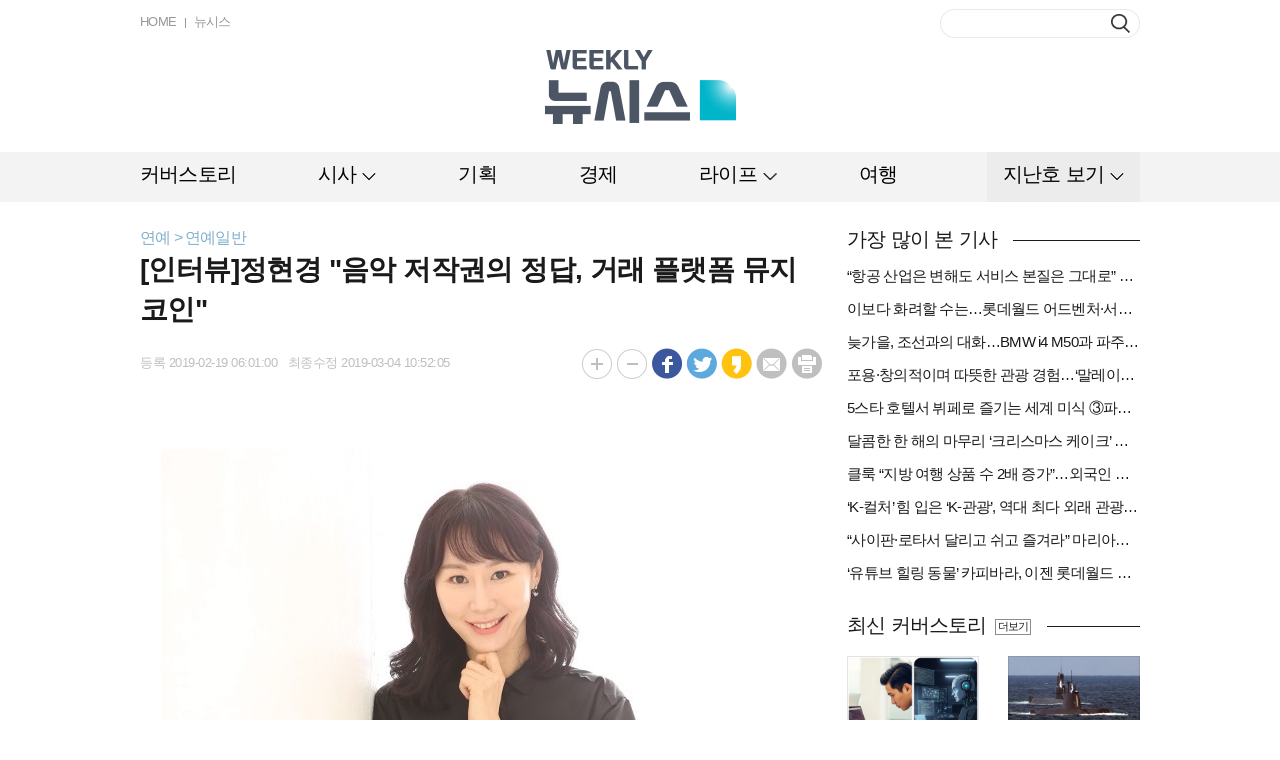

--- FILE ---
content_type: text/html; charset=UTF-8
request_url: https://weekly.newsis.com/view/?id=NISX20190218_0000561982
body_size: 16514
content:
<!DOCTYPE html>
<html lang="ko">
<head>
	<meta charset="utf-8">
	<meta http-equiv="Content-Type" content="text/html; charset=utf-8">
	<meta name="viewport" content="width=1264">
	<meta http-equiv="Cache-Control" content="no-cache" />
	<meta http-equiv="Expires" content="0" />
	<meta http-equiv="Pragma" content="no-cache" />
	<meta http-equiv="X-UA-Compatible" content="IE=Edge"/>

	<meta property="fb:app_id" content="" /> 
	<meta property="og:title" content="[인터뷰]정현경 &quot;음악 저작권의 정답, 거래 플랫폼 뮤지코인&quot; " />
	<meta property="og:type" content="website" /> 
	<meta property="og:image" content="//image.newsis.com/2019/02/18/NISI20190218_0000275769_web.jpg" /> 
	<meta property="og:site_name" content="weeklynewsis" /> 
	<meta property="og:url" content="https://weekly.newsis.com/view?id=NISX20190218_0000561982" />
	<meta property="og:description" content="【서울=뉴시스】 최지윤 기자 = 그룹 ‘방탄소년단’, ‘엑소’, ‘워너원’의 저작권을 나눠 가질 수 있다면?

창작자는 저작권을 존중 받고, 팬들은 좋아하는 음악의 가치를 공유할 수 있다" />
	<meta name="author" content="Weekly NEWSIS" />
	<meta name="writer" content="위클리 뉴시스" /> 

	<!--twit-->
	<meta name="twitter:card" content="summary" />
	<meta name="twitter:url" content="https://weekly.newsis.com" />
	<meta name="twitter:title" content="[인터뷰]정현경 &quot;음악 저작권의 정답, 거래 플랫폼 뮤지코인&quot; " />
	<meta name="twitter:description" content="【서울=뉴시스】 최지윤 기자 = 그룹 ‘방탄소년단’, ‘엑소’, ‘워너원’의 저작권을 나눠 가질 수 있다면?

창작자는 저작권을 존중 받고, 팬들은 좋아하는 음악의 가치를 공유할 수 있다" />
	<meta name="twitter:image" content="//image.newsis.com/2019/02/18/NISI20190218_0000275769_web.jpg" /> 
	<meta name="twitter:site" content="" />  
	<meta name="twitter:creator" content="" />

	<title> Weekly NEWSIS </title>
	
	<link rel="shortcut icon" href="https://image.newsis.com/n_www/images/ci/2024/favicon.png" />

	<script src="//code.jquery.com/jquery-1.11.1.min.js"></script>
	<script type="text/javascript" src="/assets/js/common.js?pub=202409191346"></script>
	<script type="text/javascript" src="/assets/js/jquery.slides.min.js"></script>
	<script type="text/javascript" src="/assets/js/modernizr.js"></script>
	<script type="text/javascript" src="/assets/js/jquery.placeholder.min.js"></script>
	<!--<script type="text/javascript" src="/assets/js/jquery.bxslider.min.js"></script>-->
    <link rel="stylesheet" href="https://cdn.jsdelivr.net/npm/swiper@11/swiper-bundle.min.css"/>
    <script src="https://cdn.jsdelivr.net/npm/swiper@11/swiper-bundle.min.js"></script>
	<script type="text/javascript" src="/assets/js/kakao.story.min.js"></script>
	<script type="text/javascript">
		$(document).ready(function() {
			var useragent = navigator.userAgent;
			if(useragent.indexOf('MSIE 10') > 0) { $('#weekly').addClass('ie10'); }
			if(useragent.indexOf('rv:11.0') > 0) { $('#weekly').addClass('ie11'); }
			if(useragent.indexOf('Edge') > 0) { $('#weekly').addClass('edge'); }

			// 익스플로러 버전이 호환성보기로 나오는 현상 막기
			/*
			if($.browser.msie) {
				if($.browser.version < 10 && $.browser.version >= 9) { // IE 9.x
					$('meta[http-equiv="X-UA-Compatible"]').attr('content', 'IE=9');
				} else if($.browser.version < 9 && $.browser.version >= 8) { // IE 8.x
					$('meta[http-equiv="X-UA-Compatible"]').attr('content', 'IE=8');
				} else { // 그 외에는 IE10 이상으로 간주합니다.
					$('meta[http-equiv="X-UA-Compatible"]').attr('content', 'IE=Edge');
				}
			}
			*/
			jQuery.browser = {};
			(function () {
				jQuery.browser.msie = false;
				jQuery.browser.version = 0;
				if (navigator.userAgent.match(/MSIE ([0-9]+)\./)) {
					jQuery.browser.msie = true;
					jQuery.browser.version = RegExp.$1;
				}
			})();

		});
	</script>
	<link rel="stylesheet" type="text/css" href= "https://image.newsis.com/sites/weekly/asset/css/weekly_common.css?pub_dt=202409191346" />
	<link rel="stylesheet" type="text/css" href="https://image.newsis.com/sites/weekly/asset/css/reply_common.css" />
    <!-- Google tag (gtag.js) -->
    <script async src="https://www.googletagmanager.com/gtag/js?id=G-9E8FXXRPB4"></script>
    <script>
      window.dataLayer = window.dataLayer || [];
      function gtag(){dataLayer.push(arguments);}
      gtag('js', new Date());

      gtag('config', 'G-9E8FXXRPB4');
    </script>
</head>
<!--[if IE 8 ]> <body id="weekly" class="ie8"> <![endif]-->
<!--[if IE 9 ]> <body id="weekly" class="ie9"> <![endif]-->
<!--[if !IE]>--><body id="weekly"><!--<![endif]-->

	<div id="wrap">
		<a href="#content" class="skip">본문영역 바로가기</a>
		<div id="header">
			<div class="bxcn" style="height:152px;">
				<div class="logo">
					<a href="/"><img src="https://image.newsis.com/sites/weekly/asset/images/logo.png" alt="Weekly NEWSIS" /></a>
				</div>
				<div class="util lgroup mgt13">
					<ul>
						<li><a href="/">HOME</a></li>
						<li><a href="//www.newsis.com/" target="_blank">뉴시스</a></li>
					</ul>
					<div class="cboth"></div>
				</div>
				<div class="search rgroup mgt9">
					<form name="search_form" id="search_form" method="post" >
						<fieldset>
							<legend>검색</legend>
							<input type="text" class="in_txt" name="search_val" onkeydown="main_search_enter(event);" />
							<button type="button" class="btn_search" onclick="main_search(event);"><span>버튼</span></button>
						</fieldset>	
					</form>
				</div>
				<div class="cboth"></div>
			</div>
<div id="divloading" style="display : none;
			position : fixed;
			z-index: 100;
			background-image : url('../assets/images/loading.gif');
			background-color:#666;
			opacity : 0.4;
			background-repeat : no-repeat;
			background-position : center;
			left : 0;
			bottom : 0;
			right : 0;
			top : 0;">
</div>		<div class="gnb">
			<div class="bxcn2">
				<ul class="group">
					<li class="bundle1 " >
						<a href="/cov" class="big_cls_cov" ><span class="tit" id="btn_cov">커버스토리</span></a>
						<div class="snb" style="display:none; left:30px;" id="pop_cov">
					</li>
					<li class="bundle1 type1" >
						<a href="/#" class="big_cls_sisa" ><span class="tit" id="btn_sisa">시사</span></a>
						<div class="snb" style="display:none; left:30px;" id="pop_sisa">
							<ul class="group2">
								<li class="bundle2"><a href="/pol"  class="cls_pol">정치</a></li>
							</ul>
							<ul class="group2">
								<li class="bundle2"><a href="/soci"  class="cls_soci">사회</a></li>
							</ul>
							<ul class="group2">
								<li class="bundle2"><a href="/int"  class="cls_int">국제</a></li>
							</ul>
							<div class="cboth"></div>
						</div>
					</li>
					<li class="bundle1 " >
						<a href="/plan" class="big_cls_plan" ><span class="tit" id="btn_plan">기획</span></a>
						<div class="snb" style="display:none; left:30px;" id="pop_plan">
					</li>
					<li class="bundle1 " >
						<a href="/eco" class="big_cls_eco" ><span class="tit" id="btn_eco">경제</span></a>
						<div class="snb" style="display:none; left:30px;" id="pop_eco">
					</li>
					<li class="bundle1 type1" >
						<a href="/#" class="big_cls_life" ><span class="tit" id="btn_life">라이프</span></a>
						<div class="snb" style="display:none; left:30px;" id="pop_life">
							<ul class="group2">
								<li class="bundle2"><a href="/spo"  class="cls_spo">스포츠</a></li>
							</ul>
							<ul class="group2">
								<li class="bundle2"><a href="/cul"  class="cls_cul">문화</a></li>
							</ul>
							<ul class="group2">
								<li class="bundle2"><a href="/ent"  class="cls_ent">연예</a></li>
							</ul>
							<ul class="group2">
								<li class="bundle2"><a href="/deli"  class="cls_deli">맛집</a></li>
							</ul>
							<div class="cboth"></div>
						</div>
					</li>
					<li class="bundle1 " >
						<a href="/trip" class="big_cls_trip" ><span class="tit" id="btn_trip">여행</span></a>
						<div class="snb" style="display:none; left:30px;" id="pop_trip">
					</li>
					<li class="bundle1 type2" >
						<a href="/#" class="big_cls_late" ><span class="tit" id="btn_late">지난호 보기</span></a>
						<div class="snb" style="display:none; left:30px;" id="pop_late">
					</li>
					<li class="bundle1 type2" id="late_pop" style="display:none">
						<a href="#" class="on"><span class="tit late_close">지난호 닫기</span></a>
						<!-- 지난호보기 -->
                        <div class="lst_lol_thum als-container" id="late_slide">
							<div class="inner">
								<div class="bxcn lastSwiper swiper swiper-container">
									<div class="swiper-wrapper" id="lateslide" >
                                        <div class="swiper-slide late_dev">
                                            <span class="thum"><a href="/late/view/?pub=876"><img src="//image.newsis.com/newsiseyes/2024/05/13/WEEK20240513_0000000876.jpg" alt="제 호" style="width: 172px; height: 235px"><span class="edge1"></span></a></span>
                                            <span class="area"><a href="/late/view/?pub=876"><strong>876</strong> 눌러도 잡아도</a></span>
                                        </div>
									                                        <div class="swiper-slide late_dev">
                                            <span class="thum"><a href="/late/view/?pub=875"><img src="//image.newsis.com/newsiseyes/2024/04/29/WEEK20240429_0000000875.jpg" alt="제 호" style="width: 172px; height: 235px"><span class="edge1"></span></a></span>
                                            <span class="area"><a href="/late/view/?pub=875"><strong>875</strong> 퍼펙트 스톰? 울트라 찬스!</a></span>
                                        </div>
									                                        <div class="swiper-slide late_dev">
                                            <span class="thum"><a href="/late/view/?pub=874"><img src="//image.newsis.com/newsiseyes/2024/04/22/WEEK20240422_0000000874.jpg" alt="제 호" style="width: 172px; height: 235px"><span class="edge1"></span></a></span>
                                            <span class="area"><a href="/late/view/?pub=874"><strong>874</strong> 희망 쌓아 미래로, 반도체</a></span>
                                        </div>
									                                        <div class="swiper-slide late_dev">
                                            <span class="thum"><a href="/late/view/?pub=873"><img src="//image.newsis.com/newsiseyes/2024/04/15/WEEK20240415_0000000873.jpg" alt="제 호" style="width: 172px; height: 235px"><span class="edge1"></span></a></span>
                                            <span class="area"><a href="/late/view/?pub=873"><strong>873</strong> 결국 민심은…</a></span>
                                        </div>
									                                        <div class="swiper-slide late_dev">
                                            <span class="thum"><a href="/late/view/?pub=872"><img src="//image.newsis.com/newsiseyes/2024/04/08/WEEK20240408_0000000872.jpg" alt="제 호" style="width: 172px; height: 235px"><span class="edge1"></span></a></span>
                                            <span class="area"><a href="/late/view/?pub=872"><strong>872</strong> 약인가 독인가, 알·테·쉬</a></span>
                                        </div>
									                                        <div class="swiper-slide late_dev">
                                            <span class="thum"><a href="/late/view/?pub=871"><img src="//image.newsis.com/newsiseyes/2024/04/01/WEEK20240401_0000000871.jpg" alt="제 호" style="width: 172px; height: 235px"><span class="edge1"></span></a></span>
                                            <span class="area"><a href="/late/view/?pub=871"><strong>871</strong> 분양시장 재편</a></span>
                                        </div>
									                                        <div class="swiper-slide late_dev">
                                            <span class="thum"><a href="/late/view/?pub=870"><img src="//image.newsis.com/newsiseyes/2024/03/28/WEEK20240328_0000000870.jpg" alt="제 호" style="width: 172px; height: 235px"><span class="edge1"></span></a></span>
                                            <span class="area"><a href="/late/view/?pub=870"><strong>870</strong> 빈 의사</a></span>
                                        </div>
									                                        <div class="swiper-slide late_dev">
                                            <span class="thum"><a href="/late/view/?pub=869"><img src="//image.newsis.com/newsiseyes/2024/03/18/WEEK20240318_0000000869.jpg" alt="제 호" style="width: 172px; height: 235px"><span class="edge1"></span></a></span>
                                            <span class="area"><a href="/late/view/?pub=869"><strong>869</strong> [총선 D-30]한동훈·이재명, 누가 웃을까</a></span>
                                        </div>
									                                        <div class="swiper-slide late_dev">
                                            <span class="thum"><a href="/late/view/?pub=868"><img src="//image.newsis.com/newsiseyes/2024/03/11/WEEK20240311_0000000868.jpg" alt="제 호" style="width: 172px; height: 235px"><span class="edge1"></span></a></span>
                                            <span class="area"><a href="/late/view/?pub=868"><strong>868</strong> 主님은 外人</a></span>
                                        </div>
									                                        <div class="swiper-slide late_dev">
                                            <span class="thum"><a href="/late/view/?pub=867"><img src="//image.newsis.com/newsiseyes/2024/03/04/WEEK20240304_0000000867.jpg" alt="제 호" style="width: 172px; height: 235px"><span class="edge1"></span></a></span>
                                            <span class="area"><a href="/late/view/?pub=867"><strong>867</strong> K-밸류업</a></span>
                                        </div>
									                                        <div class="swiper-slide late_dev">
                                            <span class="thum"><a href="/late/view/?pub=866"><img src="//image.newsis.com/newsiseyes/2024/02/26/WEEK20240226_0000000866.jpg" alt="제 호" style="width: 172px; height: 235px"><span class="edge1"></span></a></span>
                                            <span class="area"><a href="/late/view/?pub=866"><strong>866</strong> 대륙의 습격</a></span>
                                        </div>
									                                        <div class="swiper-slide late_dev">
                                            <span class="thum"><a href="/late/view/?pub=865"><img src="//image.newsis.com/newsiseyes/2024/02/19/WEEK20240219_0000000865.jpg" alt="제 호" style="width: 172px; height: 235px"><span class="edge1"></span></a></span>
                                            <span class="area"><a href="/late/view/?pub=865"><strong>865</strong> 디지털 정치의 시대</a></span>
                                        </div>
									                                        <div class="swiper-slide late_dev">
                                            <span class="thum"><a href="/late/view/?pub=864"><img src="//image.newsis.com/newsiseyes/2024/02/13/WEEK20240213_0000000864.jpg" alt="제 호" style="width: 172px; height: 235px"><span class="edge1"></span></a></span>
                                            <span class="area"><a href="/late/view/?pub=864"><strong>864</strong> 값진 반도체</a></span>
                                        </div>
									                                        <div class="swiper-slide late_dev">
                                            <span class="thum"><a href="/late/view/?pub=863"><img src="//image.newsis.com/newsiseyes/2024/01/29/WEEK20240129_0000000863.jpg" alt="제 호" style="width: 172px; height: 235px"><span class="edge1"></span></a></span>
                                            <span class="area"><a href="/late/view/?pub=863"><strong>863</strong> 미래 잇는 탄생</a></span>
                                        </div>
									                                        <div class="swiper-slide late_dev">
                                            <span class="thum"><a href="/late/view/?pub=862"><img src="//image.newsis.com/newsiseyes/2024/01/22/WEEK20240122_0000000862.jpg" alt="제 호" style="width: 172px; height: 235px"><span class="edge1"></span></a></span>
                                            <span class="area"><a href="/late/view/?pub=862"><strong>862</strong> 요동치는 판세…4·10 총선 점검</a></span>
                                        </div>
									                                        <div class="swiper-slide late_dev">
                                            <span class="thum"><a href="/late/view/?pub=861"><img src="//image.newsis.com/newsiseyes/2024/01/15/WEEK20240115_0000000861.jpg" alt="제 호" style="width: 172px; height: 235px"><span class="edge1"></span></a></span>
                                            <span class="area"><a href="/late/view/?pub=861"><strong>861</strong> 5G 너머 6G</a></span>
                                        </div>
									                                        <div class="swiper-slide late_dev">
                                            <span class="thum"><a href="/late/view/?pub=860"><img src="//image.newsis.com/newsiseyes/2024/01/08/WEEK20240108_0000000860.jpg" alt="제 호" style="width: 172px; height: 235px"><span class="edge1"></span></a></span>
                                            <span class="area"><a href="/late/view/?pub=860"><strong>860</strong> 갑진년, 돈의 길</a></span>
                                        </div>
									                                        <div class="swiper-slide late_dev">
                                            <span class="thum"><a href="/late/view/?pub=859"><img src="//image.newsis.com/newsiseyes/2024/01/02/WEEK20240102_0000000859.jpg" alt="제 호" style="width: 172px; height: 235px"><span class="edge1"></span></a></span>
                                            <span class="area"><a href="/late/view/?pub=859"><strong>859</strong> 정변하는 사회공헌</a></span>
                                        </div>
									                                        <div class="swiper-slide late_dev">
                                            <span class="thum"><a href="/late/view/?pub=858"><img src="//image.newsis.com/newsiseyes/2023/12/26/WEEK20231226_0000000858.jpg" alt="제 호" style="width: 172px; height: 235px"><span class="edge1"></span></a></span>
                                            <span class="area"><a href="/late/view/?pub=858"><strong>858</strong> 새해 내 집은</a></span>
                                        </div>
									                                        <div class="swiper-slide late_dev">
                                            <span class="thum"><a href="/late/view/?pub=857"><img src="//image.newsis.com/newsiseyes/2023/12/18/WEEK20231218_0000000857.jpg" alt="제 호" style="width: 172px; height: 235px"><span class="edge1"></span></a></span>
                                            <span class="area"><a href="/late/view/?pub=857"><strong>857</strong> 연말정산, 아는 게 돈</a></span>
                                        </div>
																		</div>
								</div>
								<div class="btn_area">
									<div class="swiper-button-next"></div>
									<div class="swiper-button-prev"></div>
									<a href="/late/" class="btn_all rgroup mgt32" >전체보기</a>
								</div>
							</div>
						</div>
                        
					</li>
				</ul>
				<div class="cboth"></div>
			</div>
		</div>
	</div> 
	<!-- 레이어 - 정기구독안내 -->
	<div class="bx_lay1 popup" id="popup_subscribe"style="top:43px; left:50%; margin-left:-291px; z-index:20; display:none">
		<div class="limbx" style="width:582px;">
			<h3 class="h_tit2">정기구독안내</h3>
			<div class="tb1 mgt20">
				<table width="100%" summary="정기구독안내" class="group1">
					<caption>정기구독안내</caption>
					<colgroup>
						<col width="113" />
						<col width="*" />
					</colgroup>
					<tbody>
						<tr>
							<th class="bor_t">구독료</th>
							<td class="tb_bx1">
								<table width="100%" summary="구독료" class="group2">
									<caption>구독료</caption>
									<colgroup>
										<col width="89" />
										<col width="117" />
										<col width="*" />
									</colgroup>
									<thead>
										<tr>
											<th scope="col" class="first">1부</th>
											<th scope="col">1년 (50부)</th>
											<th scope="col">비고</th>
										</tr>
									</thead>
									<tbody>
										<tr>
											<td class="first">3,000원</td>
											<td><span class="txd1">150,000원</span><strong class="txt1">120,000원</strong><br /><span class="txt2">(20%할인가)</span></td>
											<td class="txt3">1년 정기구독자는 구독기간 중 구독료가 <br />인상되더라도 계약기간 만료 시까지 <br />종전 가격으로 구독할 수 있습니다.</td>
										</tr>
									</tbody>
								</table>
							</td>
						</tr>
						<tr>
							<th rowspan="2">납부방법</th>
							<td>지로 또는 무통장입금 (온라인 불가)</td>
						</tr>
						<tr>
							<td><strong>하나은행 162-910008-18704</strong> ㈜뉴시스<br />입금 전 독자서비스센터로 먼저 연락 바랍니다.</td>
						</tr>
						<tr>
							<th class="bor_b" rowspan="2">문의처</th>
							<td><strong>독자서비스센터</strong></td>
						</tr>
						<tr>
							<td>Tel: 02-721-7419<br />Fax: 02-721-7488<br />E-Mail: <a href="/cdn-cgi/l/email-protection" class="__cf_email__" data-cfemail="0a6b666e62786e664a646f7d79637924696567">[email&#160;protected]</a></td>
						</tr>
					</tbody>
				</table>
			</div>
			<button type="button" class="btn_close1"><span>닫기</span></button>
		</div>
	</div>
<script data-cfasync="false" src="/cdn-cgi/scripts/5c5dd728/cloudflare-static/email-decode.min.js"></script><script>

var urlpath = $(location).attr('pathname');
var url_res = urlpath.replace(/\//g, "");

$(".cls_" + url_res).addClass("on");
$(".big_cls_" + url_res).addClass("on");

if(url_res == 'pol' || url_res == 'soci' || url_res == 'int'){
	$(".big_cls_sisa").addClass("on");
}else if(url_res == 'spo' || url_res == 'cul' || url_res == 'ent' || url_res == 'deli'){
	$(".big_cls_life").addClass("on");
}

function main_search_enter(e){
	if(e.keyCode == 13){
		main_search(e);
	}
}
function main_search(e){
	if(document.search_form.search_val.value.length < 2){
		alert('검색하려는 단어가 너무 짧습니다. 두자이상으로 검색해주세요.');
		e.preventDefault();
		return false;
	}else{
		$search_form = $('#search_form');
		$search_form.attr({
			  action:'//weekly.newsis.com/searching/'
			, method:'post'
		}).submit();
	}
}

if ($(".big_cls_pol, .big_cls_soci, .big_cls_int").hasClass( "on" ) ) {
	 $(".big_cls_sisa").addClass('on');
}
if ($(".big_cls_spo, .big_cls_ent, .big_cls_cul, .big_cls_deli").hasClass( "on" ) ) {
	 $(".big_cls_life").addClass('on');
}

 $(document).on('click', function (e) {
       $("#pop_sisa, #pop_life").hide();
});

$("#btn_sisa").click(function(){
	if ($( "#pop_sisa" ).is( ".popupon" )){
		$("#pop_sisa").hide();
		$("#pop_sisa").removeClass('popupon');
	}else{
		$("#pop_sisa").show();
		$("#pop_sisa").addClass('popupon');
	}
	return false;
});

$("#btn_life").click(function(){
	if ($( "#pop_life" ).is( ".popupon" )){
		$("#pop_life").hide();
		$("#pop_life").removeClass('popupon');
	}else{
		$("#pop_life").show();
		$("#pop_life").addClass('popupon');
	}
	return false;
});

$("#btn_late").click(function(){
	$("#late_pop").show();
	$(".big_cls_late ").addClass("on");
	$(".big_cls_late").hide();
	return false;
});

$(".late_close").click(function(){
	$("#late_pop").hide();
	$(".big_cls_late ").removeClass("on");
	$(".big_cls_late").show();
	return false;
});

$("#btn_alllate").click(function(){
	$("#popup_late").show();
	
});

$("#btn_selectbox").click(function(){
	if ($( "#btn_selectbox" ).is( ".on" )){
		$("#selectlist").hide();
		$("#btn_selectbox").removeClass('on');
	}else{
		$("#selectlist").show();
		$("#btn_selectbox").addClass('on');
	}
});

function select_ho(pub,title,img){
	var title = decodeURIComponent(title);
	var img  = decodeURIComponent(img);

	$("#selectlist").hide();
	$("#btn_selectbox").removeClass('on');

	$("#hiddenpub").val(pub);
	$(".txttitle").html(title);
	$(".txtpub").html(pub);

	if(img.length =='9'){
		$(".hoimg").attr("src", "//image.newsis.com/newsiseyes/" + img );
	}else{
		var imgnm1 = img.substring(4,8); 
		var imgnm2 = img.substring(8,10); 
		var imgnm3 = img.substring(10,12); 
		var url = 	'/'+imgnm1+'/'+imgnm2+'/'+imgnm3 + '/'+ img;
		$(".hoimg").attr("src", "//image.newsis.com/newsiseyes/" + url );
	}
}

$(".btn_close1").click(function(){
	$(".popup").hide();
});

function detailview(){
	var pub = $("#hiddenpub").val();
	location.href= '/late?pub=' + pub;
}
</script><style>
/* 동영상 */
.article_view .position{overflow:hidden; width:100%; height:auto; text-align:center;}
.article_view .position.left iframe{float:left;}
.article_view .position.right iframe{float:right;}
.article_view .mask{display:inline-block;overflow:hidden;width:auto; height:auto;}
.article_view .mask iframe{max-width:640px;}
</style>
<input type='hidden' name='NewsTitle' id='NewsTitle' value='[인터뷰]정현경 &quot;음악 저작권의 정답, 거래 플랫폼 뮤지코인&quot; '>
<input type='hidden' name='NewsUrl' id='NewsUrl' value='https://weekly.newsis.com/view?id=NISX20190218_0000561982'>
<input type='hidden' name='NewsImage' id='NewsImage' value='//image.newsis.com/2019/02/18/NISI20190218_0000275769_web.jpg'>
		<div id="container">
			<div class="bxcn">
				<div id="content" class="mgt27">
						<div class="posi">연예 &gt; 연예일반</div>
					<div id="article" class="mgt3">
						<h1>[인터뷰]정현경 "음악 저작권의 정답, 거래 플랫폼 뮤지코인" </h1>
<!-- 						<h2 class="mgt7"></h2> -->
						<div class="bx_info mgt18">
							<span class="date lgroup mgt4">등록 2019-02-19 06:01:00&nbsp;&nbsp;&nbsp;최종수정 2019-03-04 10:52:05</span>
							<div class="function rgroup">
								<ul>
									<li><a href="javascript:void(0)"><img src="../assets/images/btn_big1.gif" alt="크게" id="btn_fontbig" class="fontbtn"/></a></li>
									<li><a href="javascript:void(0)"><img src="../assets/images/btn_sm1.gif" alt="작게" id="btn_fontsmall"class="fontbtn"/></a></li>
									<li><a href="#"><img src="../assets/images/btn_fa.gif" alt="페이스북" onclick="snsSend('facebook');" /></a></li>
									<li><a href="#"><img src="../assets/images/btn_tw.gif" alt="트위터" onclick="snsSend('twitter');"/></a></li>
									<li><a href="#"><img src="../assets/images/btn_ca.gif" alt="카카오스토리" onclick="snsSend('kakao');"/></a></li>
									<li><a href="javascript:goSendemail();"><img src="../assets/images/btn_em.gif" alt="이메일"/></a></li>
									<li><a href="#"><img src="../assets/images/btn_pri.gif" alt="프린트" onclick="procfn('print');"/></a></li>
								</ul>
							</div>
							<div class="cboth"></div>
						</div>
						<div class="article_view">
							<table>
								<tbody>
									<tr>
										<td>
											<div class="view_text large" align="justify">
												<div id="textBody" style="font-size:;">
									

			




<div class="view_text" align="justify"><div id="textBody"><table class="article_photo center" id="imgartitable_NISI20190218_0000275769"><tbody><tr><td class="img"><img src="https://img1.newsis.com/2019/02/18/NISI20190218_0000275769_web.jpg?rnd=20190304105205" alt="associate_pic" style="float:; margin:0 auto;display:block;" check_caption="Y" mode_we="edit" arti_id="NISI20190218_0000275769" /></td></tr><tr><td class="desc" id="caption_NISI20190218_0000275769">정현경 대표</td></tr></tbody></table></div></div>【서울=뉴시스】 최지윤 기자 = 그룹 ‘방탄소년단’, ‘엑소’, ‘워너원’의 저작권을 나눠 가질 수 있다면?<br />
<br />
창작자는 저작권을 존중 받고, 팬들은 좋아하는 음악의 가치를 공유할 수 있다. 여기에 금융자산으로서 투자 가치까지 높다. 일석삼조 음악저작권 거래 플랫폼 ‘뮤지코인’이다. <br />
<br />
창작자가 이 플랫폼을 통해 저작권료 지분의 일부를 공개하면, 팬과 투자자들은 경매로 자유롭게 구매·거래할 수 있다. 2017년 7월 첫 선을 보인 뮤지코인은 2년이 채 안 됐지만 팬들뿐 아니라 가수, 작사·작곡·편곡가들의 관심을 모으고 있다. <br />
<br />
일등공신은 뮤지코인 저작권 투자사인 뮤지코인인베스트먼트의 정현경(46) 대표다. 무형자산인 저작권을 주식처럼 조각 내 거래할 생각을 어떻게 한 것일까. <br />
<br />
몇 년 간 사업 아이템을 고민한 정 대표는 ‘K컬처’, ‘IT’, 그리고 ‘시장’ 세 가지 키워드를 떠올렸다. 많은 가수들의 곡을 작사한 경험도 큰 도움이 됐다. 정 대표는 가수 바비킴(46)의 ‘가슴앓이’, 양파(40)의 ‘기억할게요’, 베이지(33)의 ‘밥만 먹는 사이’, 그룹 버스커버스커의 ‘서울사람들’, 울랄라세션의 ‘너와 함께’, 슈퍼쥬니어KRY의 ‘SKY’ 총 7곡을 작사했다.<br />
<br />
처음에 저작권료가 통장으로 들어왔을 때는 신기한 마음 뿐이었다. 1~3년 정도 지나니 곡마다 공통된 패턴이 보이기 시작했다. 저작권료는 금융상품, 즉 자산인데 패턴이 있다면 ‘예측 가능한 금융자산으로 발전시킬 수 있지 않을까’ 궁금했다. <br />
<br />
“순간, 아이디어가 번쩍하더라. 사업 모델이 될 수 있는지 알아보기 위해 주위에 부탁해 300여곡을 분석했다. 내가 작사한 7곡에서 본 흡사한 패턴이 보였다. 1000곡을 분석하니 고정된 패턴이 보였고, ‘특허내도 되겠다’ 싶더라. 신곡이 나오면 차트에 진입된 걸 보고 흐름을 파악한 뒤 일주일 동안 예측해봤는데 거의 딱딱 맞더라. 이런 작업을 몇 달 간 한 뒤 ‘확실히 예측 가능하다’고 판단했고, 금융 전문가인 김지수 대표를 영입해 사업을 본격화했다.”<br />
<br />
<div class="view_text" align="justify"><div id="textBody"><table class="article_photo center" id="imgartitable_NISI20190218_0000275772"><tbody><tr><td class="img"><img src="https://img1.newsis.com/2019/02/18/NISI20190218_0000275772_web.jpg?rnd=20190304105205" alt="associate_pic" style="float:; margin:0 auto;display:block;" check_caption="Y" mode_we="edit" arti_id="NISI20190218_0000275772" /></td></tr><tr><td class="desc" id="caption_NISI20190218_0000275772"></td></tr></tbody></table></div></div>저작권 거래는 주식시장과 비슷하다. 뮤지코인은 노래별로 매달 저작권료를 분석, 저작권의 현재 가치를 산정한 뒤 창작자와 협의해 몇 퍼센트를 경매할는지 결정한다. 일부 곡은 전체 저작권을 사들이기도 하지만, 대부분 일정 비율을 수백, 수천 조각으로 나눠 경매한다.<br />
<br />
“1억원 상당의 저작권을 한 조각으로 경매에 내놓으면 구입하는 사람이 거의 없지 않느냐”면서 “뮤지코인은 많은 사람들이 노래를 공유하는 투자 플랫폼을 목표로 한다. 특정 몇 명이 아닌 많은 사람들이 1만~3만원 정도의 금액으로 분할해서 구입할 수 있도록 한다. 팬들과 투자자들은 음악의 경제적 가치를 높일 수 있다”고 설명했다.<br />
<br />
은행금리가 1~2%대인 데 비해 뮤지코인의 저작권료는 시작가 대비 8%를 보장한다. 이용자들은 경매에서 낙찰 받으면 저작권료를 매달 정산 받는다. 이용자 간 서로 거래해 차익을 올릴 수도 있다. 특히 자신이 좋아하는 아티스트의 저작권에 투자, 건전한 팬 문화를 형성하는 데도 기여할 수 있다. <br />
<br />
정 대표는 “아티스트의 얼굴이 들어 간 티셔츠, 인형 등 ‘굿즈’를 사는 것과는 전혀 다른 경험”이라며 “저작권은 작사·작곡·편곡 등 창작 활동을 해야 인정 받는 것 아니냐. 뮤지코인을 통해 창작자뿐만 아니라 일반인 누구나 저작권을 소유하는 특별한 경험을 할 수 있다”고 강조했다.<br />
<br />
무엇보다 뮤지코인은 최소 3년 된 곡을 경매해 안정성을 높인다. 1~3년 정도 지난 곡은 음원차트에서 순위 변동 등을 분석해 대략적인 추이를 예상할 수 있다. “오래된 곡일수록 안정적”이라며 “1년이 채 안 된 곡은 핫하지만 예측의 오류 범위가 높다. 곡이 공개된 후 3년까지는 저작권 하락 폭이 심해 하강곡선이 급하게 그려진다. 하지만 3년이 지나면 저작권 변동폭이 적다”고 짚었다. <div class="view_text" align="justify"><div id="textBody"><table class="article_photo center" id="imgartitable_NISI20190218_0000275784"><tbody><tr><td class="img"><img src="https://img1.newsis.com/2019/02/18/NISI20190218_0000275784_web.jpg?rnd=20190304105205" alt="associate_pic" style="float:; margin:0 auto;display:block;" check_caption="Y" mode_we="edit" arti_id="NISI20190218_0000275784" /></td></tr><tr><td class="desc" id="caption_NISI20190218_0000275784"></td></tr></tbody></table></div></div>그 동안 뮤지코인에서는 그룹 워너원의 ‘뷰티풀’, 샤이니의 ‘별빛바램’, god의 ‘하늘색 약속’, 걸스데이의 ‘보고 싶어’, 임창정(46)의 ‘소주 한잔’, 이선희(55)의 ‘그중에 그를 만나’, 김종국(43)의 ‘눈물 자국’ 등 수많은 아티스트들의 곡을 경매했다.<br />
<br />
아이돌 그룹 혹은 인기곡이라고 꼭 낙찰가가 높은 것은 아니다. 대중적으로 많이 듣는 노래가 아닌 “팬과 투자자들이 직접 정한 입찰가로 순위가 결정되기 때문”이다. 특정 곡의 음원 성적에 대한 팬들의 아쉬움이 반영되는 경우가 많다. 정 대표는 가수 에일리(30)를 예로 들며 “팬들이 좋아하는 ‘띵곡’이 있다”고 귀띔했다.<br />
<br />
“이전에 에일리의 3곡 ‘너나 잘해’와 ‘저녁 하늘’, ‘이프 유’ 3곡을 경매한 적이 있다. ‘너나 잘해’는 대중들에게 널리 알려진 곡이고, ‘저녁하늘’은 앨범 타이틀은 아니지만 팬들이 좋아하는 노래라고 하더라. ‘이프 유’는 가장 최근 발표된 곡으로 멜론 차트 1위에도 올랐다. 하지만 경매 결과 ‘저녁하늘’이 최고 낙찰가를 기록했다. 뉴이스트의 ‘잠꼬대’도 마찬가지다. 팬들은 자신들이 좋아하는 노래에 가치를 부여한다. 대중들은 ‘너나 잘해’를 가장 좋아했지만, 특정 팬들이 인정하는 노래는 따로 있다. 팬들의 경매로 많은 아티스트들의 숨은 명곡이 재평가 받고, 좋은 가치를 인정 받아 새롭게 조명 받을 때 뿌듯함을 느낀다.”<br />
<br />
정 대표에게 뮤지코인은 단순한 수익 창출 플랫폼이 아니다. 팬들이 경매로 높인 금액의 50%는 아티스트에게 돌아가고, 나머지 50%는 K팝의 생태계 지원 등 다양한 활동에 사용된다. “더 좋은 음악 생태계를 만드는 것이 목표”라고 말하는 이유다.<br />
<br />
“뮤지코인을 통해 K팝 창작 생태계를 선순환 시키는 데 기여하고자 한다. K팝이 전 세계에서 조명 받고 있지만, 창작 생태계는 좋은 편이 아니”라면서 “저작권은 창작자들에게 최고의 자산인데 금융권에서 제대로 인정 받지 못하고 있다. 음악 저작권은 담보로 인정되지 않아 많은 창작자들이 제2금융권에서 대출을 받더라. 금리가 15% 이상이다. 저작권료는 목돈으로 받는게 아니라 매달 산정 받지 않느냐. 많은 아티스트들이 앨범 만들고, 공연하고, 작업실 마련하는 데 돈을 조달할 방법이 없어서 힘들어 한다”며 안타까워했다.<br />
<br />
더욱이 “우리나라의 저작권료 시장은 일본, 미국 등에 비해 굉장히 열악하다. K팝이 대세이지만, 우리나라는 창작자가 활동하기에 좋은 시장이 아니다. 음악 생태계를 튼튼하게 하는 것이 중요하다. 문재인 정부가 ‘창작자의 건전한 생태계를 조성해야 한다’고 강조하지 않느냐. 이해 당사자들의 관계가 얽혀 있어서 근본적인 개선이 쉽지 않다. 당장 음원 가격을 높이면, 소비자들이 반발하니까. 뮤지코인은 경매로 저작권료의 가치가 오르면 50%를 창작자에게 지급해 서로 윈윈하는 시스템을 만든 것”이라고 덧붙였다.<br />
<div class="view_text" align="justify"><div id="textBody"><table class="article_photo center" id="imgartitable_NISI20190218_0000276266"><tbody><tr><td class="img"><img src="https://img1.newsis.com/2019/02/18/NISI20190218_0000276266_web.jpg?rnd=20190304105205" alt="associate_pic" style="float:; margin:0 auto;display:block;" check_caption="Y" mode_we="edit" arti_id="NISI20190218_0000276266" /></td></tr><tr><td class="desc" id="caption_NISI20190218_0000276266"></td></tr></tbody></table></div></div>정 대표는 e러닝 콘텐츠·솔루션 업계에서 인정 받은 1세대 벤처 기업인이다. 미국 서던캘리포니아 대학교(USC)에서 경영학을 전공한 후 1999년 e러닝 전문 서비스업체 중앙ICS를 설립했다. 여성기업인상과 정보통신부장관상, 미래과학부장관상 등 여섯 차례 장관상을 받으며 주목 받았다. 서울여자대학교 소프트웨어융합학과 겸임교수로도 활동 중이다. <br />
<br />
저작권 공유 플랫폼으로 새로운 시장을 개척한 정현경 대표는 국내를 넘어 세계 시장을 내다보고 있다.<br />
<br />
“처음 뮤지코인 사업 모델을 구상했을 때 누구와도 경쟁하는 시스템을 추구하지 않았다. 뮤지코인은 재미와 실리를 추구하며, 많은 이들이 새로운 경험을 할 수 있는 공간이 됐으면 좋겠다. 그 중심엔 창작자들의 권익 증진이 있다. 지금이 가장 중요한 시점이다. 국내에서 좀 더 단단히 한 후 일본으로 시장을 확장하려고 한다. 일본은 K팝의 접근성이 가장 좋고 저작권, 아티스트의 권익 보호에 대한 인식이 높다. 전 세계로 뻗어 나가는 뮤지코인의 성장을 지켜봐달라.”<br />
<br />
&nbsp;<a href="/cdn-cgi/l/email-protection" class="__cf_email__" data-cfemail="aadac6cbc3c4eac4cfddd9c3d984c9c5c7">[email&#160;protected]</a><br />
											</div>
											<div class="bx_info2 mgt47">
												<span class="copy lgroup mgt6">Copyright &copy; NEWSIS.COM, 무단 전재 및 재배포 금지</span>
												<div class="function rgroup">
													<ul>
														<li><a href="#"><img src="../assets/images/btn_fa.gif" alt="페이스북" onclick="snsSend('facebook');" /></a></li>
														<li><a href="#"><img src="../assets/images/btn_tw.gif" alt="트위터" onclick="snsSend('twitter');"/></a></li>
														<li><a href="#"><img src="../assets/images/btn_ca.gif" alt="카카오스토리" onclick="snsSend('kakao');"/></a></li>
														<li><a href="javascript:goSendemail();"><img src="../assets/images/btn_em.gif" alt="이메일"/></a></li>
														<li><a href="#"><img src="../assets/images/btn_pri.gif" alt="프린트" onclick="procfn('print');"/></a></li>
														<li class="line"><a href="?id=NISX20190218_0000561982&reply"><img src="//image.newsis.com/new_www/homepage/icon_social_reply2.png" alt="리플"  /></a></li>
														
													</ul>
												</div>
												<div class="cboth"></div>
											</div>	
											<div class="rgroup mgt36">
												<a href="#header" class="btn_top">맨위로</a>
											</div>
											<div class="cboth"></div>
										</td>

									</tr>
								</tbody>
							</table>


													</div>
					</div>
				</div>
				<form name="mail_form" id="mail_form" method="post">
					<input type="hidden" id="hiddenval" name="hiddenval" value="">
					<input type="hidden" id="hiddenurl" name="hiddenurl" value="https://weekly.newsis.com">
				<div class="bx_lay1" style="display:none; top:30px; left:50%; margin-left:-295px; z-index:20;" id="pop_mail">
					<div class="limbx" style="width:590px;">
						<h3 class="h_tit2">이메일 보내기</h3>
						<div class="tb2 mgt20">
							<table width="100%" summary="이메일 보내기" class="group1">
								<caption>이메일 보내기</caption>
								<colgroup>
									<col width="92" />
									<col width="*" />
								</colgroup>
								<tbody>
									<tr>
										<th><span class="c1">*</span> 받는 사람</th>
										<td>
											<div class="in_bx">
												<label for="email" class="ltxt"></label><input type="text" class="intx1" id="email" name ="email" placeholder="이메일 주소를 입력해주세요. 추가 시 쉼표(,)로 구분해주세요. (최대 5명)"/>
											</div>
										</td>
									</tr>
									<tr>
										<th class="th1">메세지</th>
										<td>
											<div class="in_bx">
												<label for="message" class="ltxt"></label><textarea maxlength="300" class="limitbox" id="message" name ="message" placeholder="(선택항목) 메시지를 입력해주세요. (300자 이내)"></textarea>
											</div>
										</td>
									</tr>
								</tbody>
							</table>
						</div>
						<div class="tb2 mgt29">
							<table width="100%" summary="이메일 보내기" class="group1">
								<caption>이메일 보내기</caption>
								<colgroup>
									<col width="92" />
									<col width="*" />
								</colgroup>
								<tbody>
									<tr>
										<th><span class="c1">*</span> 보내는 사람</th>
										<td>
											<div class="in_bx lgroup">
												<label for="name" class="ltxt"></label><input type="text" title="이름" class="intx2" id="name" name="name" placeholder="이름을 입력해주세요."/>
											</div>
											<div class="in_bx lgroup" style="margin-left:6px;">
												<label for="email_name" class="ltxt"></label><input type="text" title="이메일 주소" class="intx3" id="email_name" name ="email_name" placeholder="이메일 주소를 입력해주세요." />
											</div>
											<div class="cboth"></div>
										</td>
									</tr>
									<tr>
										<th class="th1">보내는 내용</th>
										<td>
											<div class="limitbox2">
												<div class="bx_tarea">
																										<span class="thum"><img src="//image.newsis.com/2019/02/18/NISI20190218_0000275769_web.jpg" alt="images" /><span class="edge1"></span></span>
																										<div class="area">
														<strong class="tit">[인터뷰]정현경 "음악 저작권의 정답, 거래 플랫폼 뮤지코인" </strong>
														<span class="txt mgt10">【서울=뉴시스】 최지윤 기자 = 그룹 ‘방탄소년단’, ‘엑소’, ‘워너원’의 저작권을 나눠 가질 수 있다면?

창작자는 저작권을 존중 받고, 팬들은 좋아하는 음악의 가치를 공유할 수 있다. 여기에 금융자산으로서 투자 가치까지 높다. 일석삼조 음악저작권 거래 플랫폼 ‘뮤지코인’이다. 

창작자가 이 플랫폼을 통해 저작권료 지분의 일부를 공개하면, 팬과 투자자들은 경매로 자유롭게 구매·거래할 수 있다. 2017년 7월 첫 선을 보인 뮤지코인은 2년이 채 안 됐지만 팬들뿐 아니라 가수, 작사·작곡·편곡가들의 관심을 모으고 있다. 

일등공신은 뮤지코인 저작권 투자사인 뮤지코인인베스트먼트의 정현경(46) 대표다. 무형자산인 저작권을 주식처럼 조각 내 거래할 생각을 어떻게 한 것일까. 

몇 년 간 사업 아이템을 고민한 정 대표는 ‘K컬처’, ‘IT’, 그리고 ‘시장’ 세 가지 키워드를 떠올렸다. 많은 가수들의 곡을 작사한 경험도 큰 도움이 됐다. 정 대표는 가수 바비킴(46)의 ‘가슴앓이’, 양파(40)의 ‘기억할게요’, 베이지(33)의 ‘밥만 먹는 사이’, 그룹 버스커버스커의 ‘서울사람들’, 울랄라세션의 ‘너와 함께’, 슈퍼쥬니어KRY의 ‘SKY’ 총 7곡을 작사했다.

처음에 저작권료가 통장으로 들어왔을 때는 신기한 마음 뿐이었다. 1~3년 정도 지나니 곡마다 공통된 패턴이 보이기 시작했다. 저작권료는 금융상품, 즉 자산인데 패턴이 있다면 ‘예측 가능한 금융자산으로 발전시킬 수 있지 않을까’ 궁금했다. 

“순간, 아이디어가 번쩍하더라. 사업 모델이 될 수 있는지 알아보기 위해 주위에 부탁해 300여곡을 분석했다. 내가 작사한 7곡에서 본 흡사한 패턴이 보였다. 1000곡을 분석하니 고정된 패턴이 보였고, ‘특허내도 되겠다’ 싶더라. 신곡이 나오면 차트에 진입된 걸 보고 흐름을 파악한 뒤 일주일 동안 예측해봤는데 거의 딱딱 맞더라. 이런 작업을 몇 달 간 한 뒤 ‘확실히 예측 가능하다’고 판단했고, 금융 전문가인 김지수 대표를 영입해 사업을 본격화했다.”

저작권 거래는 주식시장과 비슷하다. 뮤지코인은 노래별로 매달 저작권료를 분석, 저작권의 현재 가치를 산정한 뒤 창작자와 협의해 몇 퍼센트를 경매할는지 결정한다. 일부 곡은 전체 저작권을 사들이기도 하지만, 대부분 일정 비율을 수백, 수천 조각으로 나눠 경매한다.

“1억원 상당의 저작권을 한 조각으로 경매에 내놓으면 구입하는 사람이 거의 없지 않느냐”면서 “뮤지코인은 많은 사람들이 노래를 공유하는 투자 플랫폼을 목표로 한다. 특정 몇 명이 아닌 많은 사람들이 1만~3만원 정도의 금액으로 분할해서 구입할 수 있도록 한다. 팬들과 투자자들은 음악의 경제적 가치를 높일 수 있다”고 설명했다.

은행금리가 1~2%대인 데 비해 뮤지코인의 저작권료는 시작가 대비 8%를 보장한다. 이용자들은 경매에서 낙찰 받으면 저작권료를 매달 정산 받는다. 이용자 간 서로 거래해 차익을 올릴 수도 있다. 특히 자신이 좋아하는 아티스트의 저작권에 투자, 건전한 팬 문화를 형성하는 데도 기여할 수 있다. 

정 대표는 “아티스트의 얼굴이 들어 간 티셔츠, 인형 등 ‘굿즈’를 사는 것과는 전혀 다른 경험”이라며 “저작권은 작사·작곡·편곡 등 창작 활동을 해야 인정 받는 것 아니냐. 뮤지코인을 통해 창작자뿐만 아니라 일반인 누구나 저작권을 소유하는 특별한 경험을 할 수 있다”고 강조했다.

무엇보다 뮤지코인은 최소 3년 된 곡을 경매해 안정성을 높인다. 1~3년 정도 지난 곡은 음원차트에서 순위 변동 등을 분석해 대략적인 추이를 예상할 수 있다. “오래된 곡일수록 안정적”이라며 “1년이 채 안 된 곡은 핫하지만 예측의 오류 범위가 높다. 곡이 공개된 후 3년까지는 저작권 하락 폭이 심해 하강곡선이 급하게 그려진다. 하지만 3년이 지나면 저작권 변동폭이 적다”고 짚었다. 그 동안 뮤지코인에서는 그룹 워너원의 ‘뷰티풀’, 샤이니의 ‘별빛바램’, god의 ‘하늘색 약속’, 걸스데이의 ‘보고 싶어’, 임창정(46)의 ‘소주 한잔’, 이선희(55)의 ‘그중에 그를 만나’, 김종국(43)의 ‘눈물 자국’ 등 수많은 아티스트들의 곡을 경매했다.

아이돌 그룹 혹은 인기곡이라고 꼭 낙찰가가 높은 것은 아니다. 대중적으로 많이 듣는 노래가 아닌 “팬과 투자자들이 직접 정한 입찰가로 순위가 결정되기 때문”이다. 특정 곡의 음원 성적에 대한 팬들의 아쉬움이 반영되는 경우가 많다. 정 대표는 가수 에일리(30)를 예로 들며 “팬들이 좋아하는 ‘띵곡’이 있다”고 귀띔했다.

“이전에 에일리의 3곡 ‘너나 잘해’와 ‘저녁 하늘’, ‘이프 유’ 3곡을 경매한 적이 있다. ‘너나 잘해’는 대중들에게 널리 알려진 곡이고, ‘저녁하늘’은 앨범 타이틀은 아니지만 팬들이 좋아하는 노래라고 하더라. ‘이프 유’는 가장 최근 발표된 곡으로 멜론 차트 1위에도 올랐다. 하지만 경매 결과 ‘저녁하늘’이 최고 낙찰가를 기록했다. 뉴이스트의 ‘잠꼬대’도 마찬가지다. 팬들은 자신들이 좋아하는 노래에 가치를 부여한다. 대중들은 ‘너나 잘해’를 가장 좋아했지만, 특정 팬들이 인정하는 노래는 따로 있다. 팬들의 경매로 많은 아티스트들의 숨은 명곡이 재평가 받고, 좋은 가치를 인정 받아 새롭게 조명 받을 때 뿌듯함을 느낀다.”

정 대표에게 뮤지코인은 단순한 수익 창출 플랫폼이 아니다. 팬들이 경매로 높인 금액의 50%는 아티스트에게 돌아가고, 나머지 50%는 K팝의 생태계 지원 등 다양한 활동에 사용된다. “더 좋은 음악 생태계를 만드는 것이 목표”라고 말하는 이유다.

“뮤지코인을 통해 K팝 창작 생태계를 선순환 시키는 데 기여하고자 한다. K팝이 전 세계에서 조명 받고 있지만, 창작 생태계는 좋은 편이 아니”라면서 “저작권은 창작자들에게 최고의 자산인데 금융권에서 제대로 인정 받지 못하고 있다. 음악 저작권은 담보로 인정되지 않아 많은 창작자들이 제2금융권에서 대출을 받더라. 금리가 15% 이상이다. 저작권료는 목돈으로 받는게 아니라 매달 산정 받지 않느냐. 많은 아티스트들이 앨범 만들고, 공연하고, 작업실 마련하는 데 돈을 조달할 방법이 없어서 힘들어 한다”며 안타까워했다.

더욱이 “우리나라의 저작권료 시장은 일본, 미국 등에 비해 굉장히 열악하다. K팝이 대세이지만, 우리나라는 창작자가 활동하기에 좋은 시장이 아니다. 음악 생태계를 튼튼하게 하는 것이 중요하다. 문재인 정부가 ‘창작자의 건전한 생태계를 조성해야 한다’고 강조하지 않느냐. 이해 당사자들의 관계가 얽혀 있어서 근본적인 개선이 쉽지 않다. 당장 음원 가격을 높이면, 소비자들이 반발하니까. 뮤지코인은 경매로 저작권료의 가치가 오르면 50%를 창작자에게 지급해 서로 윈윈하는 시스템을 만든 것”이라고 덧붙였다.
정 대표는 e러닝 콘텐츠·솔루션 업계에서 인정 받은 1세대 벤처 기업인이다. 미국 서던캘리포니아 대학교(USC)에서 경영학을 전공한 후 1999년 e러닝 전문 서비스업체 중앙ICS를 설립했다. 여성기업인상과 정보통신부장관상, 미래과학부장관상 등 여섯 차례 장관상을 받으며 주목 받았다. 서울여자대학교 소프트웨어융합학과 겸임교수로도 활동 중이다. 

저작권 공유 플랫폼으로 새로운 시장을 개척한 정현경 대표는 국내를 넘어 세계 시장을 내다보고 있다.

“처음 뮤지코인 사업 모델을 구상했을 때 누구와도 경쟁하는 시스템을 추구하지 않았다. 뮤지코인은 재미와 실리를 추구하며, 많은 이들이 새로운 경험을 할 수 있는 공간이 됐으면 좋겠다. 그 중심엔 창작자들의 권익 증진이 있다. 지금이 가장 중요한 시점이다. 국내에서 좀 더 단단히 한 후 일본으로 시장을 확장하려고 한다. 일본은 K팝의 접근성이 가장 좋고 저작권, 아티스트의 권익 보호에 대한 인식이 높다. 전 세계로 뻗어 나가는 뮤지코인의 성장을 지켜봐달라.”

 <a href="/cdn-cgi/l/email-protection" class="__cf_email__" data-cfemail="3a4a565b53547a545f4d49534914595557">[email&#160;protected]</a>
</span>
													</div>
												</div>
												<div class="cboth"></div>
												<span class="link mgt11">https://weekly.newsis.com</span>
											</div>
										</td>
									</tr>
								</tbody>
							</table>
						</div>
						<div class="btn_area mgt32">
							<button type="button" class="btn_type1" onclick="procfn('email');">보내기</button><button type="button" class="btn_type2" style="margin-left:6px;" id="btn_mailcancel">취소</button>
						</div>
						<button type="button" class="btn_close1"><span>닫기</span></button>
					</div>
				</div>
				</form>
	<div id="aside" class="mgt26">
<script data-cfasync="false" src="/cdn-cgi/scripts/5c5dd728/cloudflare-static/email-decode.min.js"></script><script>
	
	var sub_title_flag = '';
	
	if(sub_title_flag != ''){
		$(".view_text").eq(1).addClass("mgt30");
	}

   $('.fontbtn').click( function(){
     var $contents = $('#textBody');
     var fontSize = $contents.css('fontSize');
     var num = parseFloat(fontSize, 10); 
     var unit = fontSize.slice(-2);

     if(this.id == "btn_fontbig") {
      num += 2;
     }else if(this.id == "btn_fontsmall") {
      num -= 2;
     }

     $contents.css('fontSize', num + unit);
   });

//이메일 
function goSendemail(){
	$("#pop_mail").show();	
}

$("#btn_mailcancel , .btn_close1").click(function(){
	$("#pop_mail").hide();
});

function pagePrint(Obj) { 
    var W = Obj.offsetWidth;        //screen.availWidth; 
    var H = Obj.offsetHeight;       //screen.availHeight;

    var features = "menubar=no,toolbar=no,location=no,directories=no,status=no,scrollbars=yes,resizable=yes,width=" + W + ",height=" + H + ",left=0,top=0"; 
    var PrintPage = window.open("about:blank",Obj.id,features); 

    PrintPage.document.open(); 
    PrintPage.document.write("<html><head><title></title><style type='text/css'>body, tr, td, input, textarea { font-family:Tahoma; font-size:9pt; }</style>\n</head>\n<body>" + Obj.innerHTML + "\n</body></html>"); 
    PrintPage.document.close(); 
    PrintPage.document.title = document.domain; 
}

function procfn(type){

	$mail_form = $('form#mail_form');
	var message = $("#message").val(); 
	var name =	 $("#name").val();
	var email_name =$("#email_name").val();
	var hiddenurl = $("#hiddenurl").val();
	var textbody = $("#textBody").html(); //body
	var email = $("#email").val(); //받는 사람
	var hiddenval = $("#hiddenval").val();
	/* article info*/
	var textbody = $("#textBody").html(); //body

	if(type =='print'){
		f = document.mail_form;
		window.open('','searchPop','width=780,height=700,left=300,top=100,resizable=no,scrollbars = yes');
		f.target = 'searchPop';
		f.action = '/common/?id=NISX20190218_0000561982&method='+type;
		f.submit(); 
	}else if(type =='email'){
		if(!email){
			alert("이메일 주소를 입력해주세요");
			$("#email").focus();
			return false;
		}else if(!name){
			alert("주소를 입력해주세요");
			$("#name").focus();
			return false;

		}else if(!email_name){
			alert("이메일 주소를 입력해주세요");
			$("#email_name").focus();
			return false;
		}

		$.ajax({
			type:"POST", 
            url:'/common/?id=NISX20190218_0000561982&method='+type,
          	data: {'name':name, 'message':message, 'hiddenurl': hiddenurl, 'temp':'temp'
			},
            success:function(data){
				$("#hiddenval").val(data);
				$("#divloading").show();
				if($("#hiddenval").val() != ""){
					$.ajax({
						type:"POST", 
						url:'/common/?id=NISX20190218_0000561982&method='+type,
						//dataType:'json',
						data: {'name':name, 'message':message, 'hiddenurl': hiddenurl, 'temp':'', 'email' : email,  'hiddenval' : $("#hiddenval").val()
						},
						success:function(data,status){
							window.location.reload();
						},
						error: function(errorThrown){
							alert(errorThrown);
							alert("There is an error with AJAX!");
						}  
					})
				}
            }
        })
	}
}
</script>
<script type="text/javascript" src="https://ads.mtgroup.kr/RealMedia/ads/adstream_jx.ads/newsis_mobile/news@x95"></script><!-- 가장 많이 본 기사 -->
<div class="abundle clickview">
<!-- 가장 많이 본 기사 -->
		<h3 class="h_tit1"><span class="pr1">가장 많이 본 기사</span></h3>
		<div class="lst_p2 mgt17">
			<ul class="group">
				<li class="bundle"><a href="/view?id=NISX20251222_0003449578">“항공 산업은 변해도 서비스 본질은 그대로” 나소정 오산대 교수[인터뷰]</a></li>
				<li class="bundle"><a href="/view?id=NISX20251223_0003452072">이보다 화려할 수는…롯데월드 어드벤처·서울스카이 ‘신년 카운트다운’</a></li>
				<li class="bundle"><a href="/view?id=NISX20251228_0003456774">늦가을, 조선과의 대화…BMW i4 M50과 파주[드래블]</a></li>
				<li class="bundle"><a href="/view?id=NISX20260104_0003464544">포용·창의적이며 따뜻한 관광 경험…‘말레이시아 방문의 해’ 개막 </a></li>
				<li class="bundle"><a href="/view?id=NISX20260118_0003480950">5스타 호텔서 뷔페로 즐기는 세계 미식 ③파라다이스시티[미각지대]</a></li>
				<li class="bundle"><a href="/view?id=NISX20251221_0003449406">달콤한 한 해의 마무리 ‘크리스마스 케이크’ ⑪그랜드 머큐어 임피리얼 팰리스</a></li>
				<li class="bundle"><a href="/view?id=NISX20251229_0003458232">클룩 “지방 여행 상품 수 2배 증가”…외국인 수요 확대</a></li>
				<li class="bundle"><a href="/view?id=NISX20251223_0003452407">‘K-컬처’ 힘 입은 ‘K-관광’, 역대 최다 외래 관광객 눈앞…1870만↑</a></li>
				<li class="bundle"><a href="/view?id=NISX20251224_0003453541">“사이판·로타서 달리고 쉬고 즐겨라” 마리아나관광청</a></li>
				<li class="bundle"><a href="/view?id=NISX20260103_0003463965">‘유튜브 힐링 동물’ 카피바라, 이젠 롯데월드 아쿠아리움서</a></li>
			</ul>
		</div>
</div>
<!-- 최신 커버스토리 -->
					<div class="abundle mgt32">
						<h3 class="h_tit1"><span>최신 커버스토리</span></h3>
						<div class="lst_t7 mgt5">
							<ul class="group">
								<li class="bundle">
									<span class="thum"><a href="/view?id=NISX20251119_0003409445"><img src="//image.newsis.com/2025/05/30/NISI20250530_0001857026_web.jpg" alt="images" /><span class="edge1"></span></a></span>
									<span class="txt"><a href="/view?id=NISX20251119_0003409445">AI 시대, 일자리는?</a></span>
								</li>
								<li class="bundle">
									<span class="thum"><a href="/view?id=NISX20251114_0003403625"><img src="//image.newsis.com/2025/09/26/NISI20250926_0020994817_web.jpg" alt="images" /><span class="edge1"></span></a></span>
									<span class="txt"><a href="/view?id=NISX20251114_0003403625">韓, 조선 강국에서 핵잠 건조국으로</a></span>
								</li>
								<li class="bundle">
									<span class="thum"><a href="/view?id=NISX20251106_0003393490"><img src="//image.newsis.com/2025/11/05/NISI20251105_0021045627_web.jpg" alt="images" /><span class="edge1"></span></a></span>
									<span class="txt"><a href="/view?id=NISX20251106_0003393490">"전세 품귀에 울며 겨자먹기로 월세"…주거비 부담 가중</a></span>
								</li>
								<li class="bundle">
									<span class="thum"><a href="/view?id=NISX20251031_0003384766"><img src="//image.newsis.com/2025/10/31/NISI20251031_0021039300_web.jpg" alt="images" /><span class="edge1"></span></a></span>
									<span class="txt"><a href="/view?id=NISX20251031_0003384766">"내년 중반 코스피 5000 가능"</a></span>
								</li>
							</ul>
							<!-- float 해제 -->
							<div class="cboth"></div>
						</div>
						<a href="/cov" class="btn_more2" style="top:5px; left:148px; ">더보기</a>
					</div><!-- 분류별 최신 기사 -->
				<div class="abundle mgt35">
					<h3 class="h_tit1"><span class="pr1">분류별 최신 기사</span></h3>
					<div class="lst_p2 mgt17">
						<ul class="group">

							<li class="bundle"><a href="/view?id=NISX20210813_0001548439">[정치] 이재명 '건재' 이낙연 '주춤'…명낙대전 불안한 휴전 </a></li>
							<li class="bundle"><a href="/view?id=NISX20210818_0001552454">[사회] "백운규 불기소" 권고한 수심위…수용땐 줄소송 피할듯</a></li>
							<li class="bundle"><a href="/view?id=NISX20210809_0001542567">[국제] 화마 뒤덮인 지구촌…기후변화로 곳곳 대형 화재</a></li>
							<li class="bundle"><a href="/view?id=NISX20210812_0001546938">[경제] "또 멈추면 끝장"…생존방역 나선 기업들</a></li>
							<li class="bundle"><a href="/view?id=NISX20210813_0001548001">[스포츠] 재계약 마친 손흥민, 더 높이 날아오를까</a></li>
							<li class="bundle"><a href="/view?id=NISX20210808_0001541451">[문화] 노윤·김현진·이정화 "소녀·소년들, 너희는 혼자가 아니야"</a></li>
							<li class="bundle"><a href="/view?id=NISX20210814_0001548601">[연예] BTS·SVT 'K팝 CD', 국내보다 해외서 더 팔린다 왜?</a></li>
						</ul>
					</div>
				</div><div class="abundle mgt15">
	<a href="#"><img src="/assets/images/banner_info1.jpg" alt="위클리뉴시스 정기구독 안내" onclick="Open_pop('subscribe');"></a>
</div>
	</div>
	<div class="cboth"></div>
		</div>
	</div>
		<!-- footer -->
		<div id="footer" class="mgt70">
			<div class="bxcn">
				<a href="/" class="logo"><img src="https://image.newsis.com/sites/weekly/asset/images/f_logo.gif" alt="Weekly NEWSIS" /></a>
				<div class="area">
					<ul class="rellink">
						<li><a href="javascript:intro_popup('', '');">회사소개</a></li>
						<li><a href="javascript:intro_popup('business', '');">사업내용</a></li>
						<li><a href="javascript:intro_popup('ad_question', '');">광고·제휴문의</a></li>
						<li><a href="javascript:intro_popup('coalition', '');">제휴사 안내</a></li>
						<li><a href="javascript:intro_popup('sale_content', '');">콘텐츠 판매</a></li>
						<li><a href="javascript:intro_popup('copyright', '');">저작권 규약</a></li>
						<li><a href="javascript:intro_popup('grievance', '');">고충처리</a></li>
						<li><a href="javascript:intro_popup('news_offer', '');">기사제보</a></li>
						<li><a href="javascript:intro_popup('policy', '1');">약관·정책</a></li>
					</ul>
					<!-- float 해제 -->
					<div class="cboth"></div>
					<address class="mgt13">발행사 : (주)뉴시스 &nbsp;&nbsp;/&nbsp;&nbsp; 대표이사 : 염영남 &nbsp;&nbsp;/&nbsp;&nbsp; 주소 : 서울 중구 퇴계로 173 남산스퀘어빌딩 12층 &nbsp;&nbsp;/&nbsp;&nbsp; 문의 02-721-7400 <a href="/cdn-cgi/l/email-protection" class="__cf_email__" data-cfemail="116674737c7062657463517f74666278623f727e7c">[email&#160;protected]</a> <br />
					발행인 및 편집인 : 염영남 &nbsp;&nbsp;/&nbsp;&nbsp; 등록번호 : 서울 다 07474 &nbsp;&nbsp;/&nbsp;&nbsp; 등록일 :  2006년 9월 8일 &nbsp;&nbsp;/&nbsp;&nbsp; 최초발행일 : 2006년 10월 2일</address>
					<div class="copyright">Copyright(c) NEWSIS.COM All rights reserved. 뉴시스의 모든 콘텐츠는 저작권법의 보호를 받는 바, 무단 전재·복사·배포를 금합니다.</div>
				</div>
				<!-- float 해제 -->
				<div class="cboth"></div>
			</div>
		</div>
		<!-- 상단 양쪽 배너, 20230517 KGB 편집부 KWJ 기자님 요청으로 제거 -->
		<div class="h_banner">
			<div class="lgroup" style="display : none;">
				<a href="//www.vkc.or.kr/" onfocus="this.blur();" target="_blank"><img src="//image.newsis.com/banner/vkc_27060_151111.gif" border="0" align="absmiddle" width="270"></a>
			</div>
			<div class="rgroup" style="display : none;">
				<script data-cfasync="false" src="/cdn-cgi/scripts/5c5dd728/cloudflare-static/email-decode.min.js"></script><script language="javascript">loadFlash('//image.newsis.com/banner/moleg_27060_151123.swf','270','60','');</script>
				<object classid="clsid:d27cdb6e-ae6d-11cf-96b8-444553540000" codebase="//fpdownload.macromedia.com/pub/shockwave/cabs/flash/swflash.cab#version=7,0,0,0" width="270" height="60" align="middle">	<param name="allowScriptAccess" value="always">	<param name="movie" value="//image.newsis.com/banner/moleg_27060_151123.swf">	<param name="quality" value="best">	<embed src="//image.newsis.com/banner/moleg_27060_151123-1.swf" width="270" height="60" name="index" align="middle" allowscriptaccess="sameDomain" type="application/x-shockwave-flash" pluginspage="//www.macromedia.com/go/getflashplayer"  wmode="Opaque" ></object>
			</div>
		</div>
	</div>
	<!-- 레이어 - 배경 -->
	<div id="alphaDiv" style="display:none; position:absolute; top:0; left:0; width:100%; height:100%; background:#000; opacity:0.4; filter:alpha(opacity:40); z-index:11;"></div>
</body>
</html>
<form name="intro_form" method="post" action="//www.newsis.com/company/" target="newsis_intro">
	<input type="hidden" name="page" value="ad_question">
	<input type="hidden" name="sub_page" value="">
</form>
<script>


	function intro_popup(pgv1, pgv2){
		var itf = document.intro_form;
		var url = '//www.newsis.com/company/';
		var ntf 		=	window.open('','newsis_intro');   
		 
		itf.action 			= url; 
		itf.target 			= 'newsis_intro';
		itf.page.value 		= pgv1;
		itf.sub_page.value 	= pgv2;   
		itf.submit();
		
		ntf.focus();
	}


</script>




--- FILE ---
content_type: application/x-javascript
request_url: https://ads.mtgroup.kr/RealMedia/ads/adstream_jx.ads/newsis_mobile/news@x95
body_size: 430
content:
document.write ('<a href="//ads.mtgroup.kr/RealMedia/ads/click_lx.ads/newsis_mobile/news/L18/35345902/x95/moneytoday/Newsis_Mobile_PV_subsite/Newsis_Mobile_PV.html/456e594c6d576c757778634141383849" target="_blank"><img src="https://menu.mt.co.kr/news/banner/image/2020/20200703160528.jpg" border="0" style="display: none;"></a>');


--- FILE ---
content_type: application/javascript; charset=utf-8
request_url: https://weekly.newsis.com/assets/js/kakao.story.min.js
body_size: 6886
content:
/**
 * Kakao Javascript SDK for Kakao Open Platform Service - v1.0.61
 *
 * Copyright 2016 Kakao Corp.
 *
 * Redistribution and modification in source are not permitted without specific prior written permission. 
 *
 * Licensed under the Apache License, Version 2.0 (the "License");
 * you may not use this file except in compliance with the License.
 * You may obtain a copy of the License at
 *
 *    http://www.apache.org/licenses/LICENSE-2.0
 *
 * Unless required by applicable law or agreed to in writing, software
 * distributed under the License is distributed on an "AS IS" BASIS,
 * WITHOUT WARRANTIES OR CONDITIONS OF ANY KIND, either express or implied.
 * See the License for the specific language governing permissions and
 * limitations under the License.
 */
!function(e){if("object"==typeof exports)module.exports=e();else if("function"==typeof define&&define.amd)define(e);else{var t;"undefined"!=typeof window?t=window:"undefined"!=typeof global?t=global:"undefined"!=typeof self&&(t=self),t.Kakao=e()}}(function(){return function e(t,n,r){function o(a,u){if(!n[a]){if(!t[a]){var s="function"==typeof require&&require;if(!u&&s)return s(a,!0);if(i)return i(a,!0);throw new Error("Cannot find module '"+a+"'")}var l=n[a]={exports:{}};t[a][0].call(l.exports,function(e){var n=t[a][1][e];return o(n?n:e)},l,l.exports,e,t,n,r)}return n[a].exports}for(var i="function"==typeof require&&require,a=0;a<r.length;a++)o(r[a]);return o}({1:[function(e,t){t.exports=function(){var t={},n=e("./util.js"),r=e("../vendor/userAgent.js"),o=location.protocol+"//"+location.hostname+(location.port?":"+location.port:"");t.VERSION="1.0.61",t.KAKAO_AGENT="sdk/"+t.VERSION+" os/javascript lang/"+(navigator.userLanguage||navigator.language)+" device/"+navigator.platform.replace(/ /g,"_")+" origin/"+encodeURIComponent(o),t.URL={authorize:"https://kauth.kakao.com/oauth/authorize",loginWidget:"https://kauth.kakao.com/public/widget/login/kakaoLoginWidget.html",apiRemote:"https://kapi.kakao.com/cors/",storyChannel:"https://kauth.kakao.com/story/select_channel",storyShare:"https://story.kakao.com/s/share",channelFollow:"https://story.kakao.com/s/follow",storyIcon:"//dev.kakao.com/sdk/js/resources/story/icon_small.png",universalKakaoLink:"https://talk-apps.kakao.com/scheme/",talkLoginScheme:"kakaokompassauth://authorize",talkLoginRedirectUri:"https://kapi.kakao.com/cors/afterlogin.html",authDomain:"https://kauth.kakao.com"},t.RUNTIME={appKey:"",accessToken:"",refreshToken:""},t.DUMMY_KEY="YOUR APP KEY",t.UA=r();var i=function(e){Error.prototype.constructor.apply(this,arguments),this.name="KakaoError",this.message=e};return i.prototype=new Error,t.KakaoError=i,t.isDebug=function(){return!1},t.logDebug=function(e){t.isDebug()&&window.console&&console.log(JSON.stringify(e))},t.validate=function(e,t,n){if(t(e)!==!0)throw new i("Illegal argument for "+n)},t.processRules=function(e,r,o){e=e||{},r.before&&r.before(e),n.isFunction(r.defaults)?n.defaults(e,r.defaults(e)):n.defaults(e,r.defaults);var a=r.required||{},u=n.difference(n.keys(a),n.keys(e));if(u.length)throw new i("Missing required keys: "+u.join(",")+" at "+o);var s=r.optional||{},l=n.extend({},a,s),c=n.difference(n.keys(e),n.keys(l));if(c.length)throw new i("Invalid parameter keys: "+c.join(",")+" at "+o);return n.each(e,function(e,n){var r=l[n];t.validate(e,r,'"'+n+'" in '+o)}),r.after&&r.after(e),e},t.getInstallUrl=function(e,n){if(t.UA.os.android){var r={appkey:t.RUNTIME.appKey,KA:t.KAKAO_AGENT};return"market://details?id="+e+"&referrer="+JSON.stringify(r)}return t.UA.os.ios?"https://itunes.apple.com/app/id"+n:location.href},t.isRetinaDisplay=function(){var e="(-webkit-min-device-pixel-ratio: 1.5), (min--moz-device-pixel-ratio: 1.5), (-o-min-device-pixel-ratio: 3/2), (min-resolution: 1.5dppx)";return window.devicePixelRatio>1?!0:window.matchMedia&&window.matchMedia(e).matches?!0:!1},t.createHiddenIframe=function(e,t){var n=document.getElementById(e);return null!==n&&n.parentNode.removeChild(n),n=document.createElement("iframe"),n.id=e,n.style.border="none",n.style.display="none",n.style.width="0px",n.style.height="0px",n.src=t,n},t.guardCreateEasyXDM=function(e){try{return e()}catch(t){throw t instanceof TypeError?new i("kakao.js should be loaded from a web server"):new i("EasyXDM -"+t.message)}},t.serializeFile=function(e){return new Promise(function(t,r){"undefined"==typeof FileReader&&r(new i("File API is not supported for this browser."));var o=new FileReader;o.onload=function(e){try{t(n.arrayBufferToString(e.target.result))}catch(e){r(e)}},o.onerror=function(){r(new i("Cannot read file: "+e.name))},o.readAsArrayBuffer(e)})},t.popupWindows={},t.windowOpen=function(e,n,r){var o=t.popupWindows[n];return o&&o.close&&!o.closed&&o.close(),t.popupWindows[n]=window.open(e,n,r),t.popupWindows[n]},t}()},{"../vendor/userAgent.js":5,"./util.js":4}],2:[function(e,t){t.exports=function(t){t.Kakao=t.Kakao||{};var n=t.Kakao,r=e("./util.js"),o=e("./common.js");return n.VERSION=o.VERSION,n.Story=e("./story.js"),n.init=function(e){if(o.RUNTIME.appKey)throw new o.KakaoError("Kakao.init: Already initialized.");if(!r.isString(e)||e===o.DUMMY_KEY)throw new o.KakaoError("Kakao.init: App key must be provided");o.RUNTIME.appKey=e},n.cleanup=function(){n.Auth&&n.Auth.cleanup(),n.API&&n.API.cleanup(),n.Link&&n.Link.cleanup(),n.Story&&n.Story.cleanup(),n.Emoticon&&n.Emoticon.cleanup(),r.nullify(o.RUNTIME)},window.kakaoAsyncInit&&window.kakaoAsyncInit(),n}(window)},{"./common.js":1,"./story.js":3,"./util.js":4}],3:[function(e,t){t.exports=function(){function t(e,t){var n={url:e};return t&&(n.text=t),a.extend(n,o()),u.URL.storyShare+"?"+a.buildQueryString(n)}function n(e,t,n,r){var i={post:e,appver:u.VERSION,appid:t,apiver:"1.0",appname:n};return r&&(i.urlinfo=r),a.extend(i,o()),"storylink://posting?"+a.buildQueryString(i)}function r(e,t){var n={id:e.id,type:e.type,hideFollower:!e.showFollowerCount,frameId:t};return a.extend(n,o()),u.URL.channelFollow+"?"+a.buildQueryString(n)}function o(){var e={kakao_agent:u.KAKAO_AGENT};return u.RUNTIME.appKey&&(e.app_key=u.RUNTIME.appKey),e}var i={},a=e("./util.js"),u=e("./common.js"),s=e("../vendor/web2app.js"),l="kakaostory_social_plugin",c="width=670, height=471",f=[];i.createShareButton=function(e){e=u.processRules(e,d.createShareButton,"Story.createShareButton");var n=a.getElement(e.container);if(!n)throw new u.KakaoError("container is required for KakaoStory share button: pass in element or id");var r=document.createElement("a"),o=document.createElement("img");r.appendChild(o);var i=t(e.url,e.text);r.setAttribute("href",i),r.setAttribute("target","_blank");var s=function(e){e.preventDefault?e.preventDefault():e.returnValue=!1,u.windowOpen(i,l,c)};a.addEvent(r,"click",s);var p=function(){a.removeEvent(r,"click",s),n.removeChild(r)};f.push(p),o.onload=function(e){var t,i;n.appendChild(r),u.UA.browser.msie&&parseInt(u.UA.browser.version.major)<=10?(t=o.width,i=o.height):(t=e.target.width,i=e.target.height),o.width=t,o.height=i},o.src=u.URL.storyIcon},i.share=function(e){e=u.processRules(e,d.share,"Story.share");var n=t(e.url,e.text);u.windowOpen(n,l,c)},i.open=function(e){e=u.processRules(e,d.open,"Story.open");var t,r,o=(e.text?e.text+"\n":"")+(e.url||""),i=location.hostname||"";e.urlInfo&&(t=u.processRules(e.urlInfo,d.openUrlInfo,"Story.open"),r=t.name||"");var a=n(o,i,r||i,JSON.stringify(t)),l={urlScheme:a,intentURI:"intent:"+a+"#Intent;package=com.kakao.story;end;",appname:"KakaoStory",storeURL:u.getInstallUrl("com.kakao.story","486244601"),onUnsupportedEnvironment:function(){e.fail&&e.fail()}};s(l)};var p=0;i.createFollowButton=function(e){e=u.processRules(e,d.createFollowButton,"Story.createFollowButton");var t=a.getElement(e.container);if(!t)throw new u.KakaoError("container is required for KakaoStory follow button: pass in element or id");var n=document.createElement("iframe"),o=p++;n.src=r(e,o),n.setAttribute("frameborder","0"),n.setAttribute("marginwidth","0"),n.setAttribute("marginheight","0"),n.setAttribute("scrolling","no");var i=e.showFollowerCount&&"horizontal"===e.type?85:59,s=e.showFollowerCount&&"vertical"===e.type?46:20;n.style.width=i+"px",n.style.height=s+"px";var l=function(e){if(e.data&&/\.kakao\.com$/.test(e.origin)){var t=e.data.split(","),r=parseInt(t[0],10),a=parseInt(t[1],10),u=parseInt(t[2],10);if(r!==o)return;i!==a&&(i=a,n.style.width=a+"px"),s!==u&&(s=u,n.style.height=u+"px")}};t.appendChild(n),a.addEvent(window,"message",l);var c=function(){a.removeEvent(window,"message",l),t.removeChild(n)};f.push(c)};var d={createShareButton:{required:{container:a.passesOneOf([a.isElement,a.isString])},optional:{url:a.isString,text:a.isString},defaults:function(e){var t=a.getElement(e.container);return t?{url:t.getAttribute("data-url")||location.href}:null}},share:{optional:{url:a.isString,text:a.isString},defaults:{url:location.href}},open:{optional:{url:a.isString,text:a.isString,urlInfo:a.isObject},defaults:{url:location.href}},openUrlInfo:{required:{title:a.isString},optional:{desc:a.isString,name:a.isString,images:a.isArray,imageurl:a.isArray,type:a.isString},defaults:{type:"website"},before:function(e){e.images&&(e.imageurl=e.images,delete e.images)}},createFollowButton:{required:{container:a.passesOneOf([a.isElement,a.isString]),id:a.isString},optional:{type:a.isOneOf(["horizontal","vertical"]),showFollowerCount:a.isBoolean},defaults:function(e){var t=a.getElement(e.container);if(t){var n={type:t.getAttribute("data-type")||"horizontal",showFollowerCount:"false"!==t.getAttribute("data-show-follower-count")},r=t.getAttribute("data-id");return r&&(n.id=r),n}return null},after:function(e){"@"!==e.id.substr(0,1)&&(e.id="@"+e.id)}}};return i.cleanup=function(){a.each(f,function(e){e()}),f.length=0},i}()},{"../vendor/web2app.js":6,"./common.js":1,"./util.js":4}],4:[function(e,t){t.exports=function(){var e={},t={},n=Array.prototype,r=Object.prototype,o=n.slice,i=n.concat,a=r.toString,u=r.hasOwnProperty,s=n.forEach,l=n.map,c=n.filter,f=n.every,p=n.some,d=n.indexOf,m=Array.isArray,h=Object.keys,w=e.each=function(n,r,o){if(null==n)return n;if(s&&n.forEach===s)n.forEach(r,o);else if(n.length===+n.length){for(var i=0,a=n.length;a>i;i++)if(r.call(o,n[i],i,n)===t)return}else for(var u=e.keys(n),i=0,a=u.length;a>i;i++)if(r.call(o,n[u[i]],u[i],n)===t)return;return n};e.map=function(e,t,n){var r=[];return null==e?r:l&&e.map===l?e.map(t,n):(w(e,function(e,o,i){r.push(t.call(n,e,o,i))}),r)},e.filter=function(e,t,n){var r=[];return null==e?r:c&&e.filter===c?e.filter(t,n):(w(e,function(e,o,i){t.call(n,e,o,i)&&r.push(e)}),r)},e.every=function(n,r,o){r||(r=e.identity);var i=!0;return null==n?i:f&&n.every===f?n.every(r,o):(w(n,function(e,n,a){return(i=i&&r.call(o,e,n,a))?void 0:t}),!!i)};var v=e.any=function(n,r,o){r||(r=e.identity);var i=!1;return null==n?i:p&&n.some===p?n.some(r,o):(w(n,function(e,n,a){return i||(i=r.call(o,e,n,a))?t:void 0}),!!i)};return e.contains=function(e,t){return null==e?!1:d&&e.indexOf===d?-1!=e.indexOf(t):v(e,function(e){return e===t})},e.difference=function(t){var r=i.apply(n,o.call(arguments,1));return e.filter(t,function(t){return!e.contains(r,t)})},e.partial=function(t){var n=o.call(arguments,1);return function(){for(var r=0,o=n.slice(),i=0,a=o.length;a>i;i++)o[i]===e&&(o[i]=arguments[r++]);for(;r<arguments.length;)o.push(arguments[r++]);return t.apply(this,o)}},e.after=function(e,t){return function(){return--e<1?t.apply(this,arguments):void 0}},e.keys=function(t){if(!e.isObject(t))return[];if(h)return h(t);var n=[];for(var r in t)e.has(t,r)&&n.push(r);return n},e.extend=function(e){return w(o.call(arguments,1),function(t){if(t)for(var n in t)e[n]=t[n]}),e},e.defaults=function(e){return w(o.call(arguments,1),function(t){if(t)for(var n in t)void 0===e[n]&&(e[n]=t[n])}),e},e.isElement=function(e){return!(!e||1!==e.nodeType)},e.isArray=m||function(e){return"[object Array]"==a.call(e)},e.isObject=function(e){return e===Object(e)},w(["Arguments","Function","String","Number","Date","RegExp","Blob","File","FileList"],function(t){e["is"+t]=function(e){return a.call(e)=="[object "+t+"]"}}),e.isBoolean=function(e){return e===!0||e===!1||"[object Boolean]"==a.call(e)},e.has=function(e,t){return u.call(e,t)},e.identity=function(e){return e},e.emptyFunc=function(){},e.getElement=function(t){return e.isElement(t)?t:e.isString(t)?document.querySelector(t):null},e.addEvent=function(e,t,n){e.addEventListener?e.addEventListener(t,n,!1):e.attachEvent&&e.attachEvent("on"+t,n)},e.removeEvent=function(e,t,n){e.removeEventListener?e.removeEventListener(t,n,!1):e.detachEvent&&e.detachEvent("on"+t,n)},e.buildQueryString=function(t,n){var r=[];for(var o in t)if(t.hasOwnProperty(o)){var i=t[o];e.isObject(i)&&(i=JSON.stringify(i));var a=n===!1?o:encodeURIComponent(o),u=n===!1?i:encodeURIComponent(i);r.push(a+"="+u)}return r.join("&")},e.getRandomString=function(){return Math.random().toString(36).slice(2)},e.nullify=function(t){e.each(t,function(e,n){t[n]=null})},e.isOneOf=function(t){return e.partial(e.contains,t)},e.passesOneOf=function(t){if(!e.isArray(t))throw new Error("validators should be an Array");return function(n){return e.any(t,function(e){return e(n)})}},e.isURL=function(e){var t=/(http|ftp|https):\/\/[\w-]+(\.[\w-]+)+([\w.,@?^=%&amp;:\/~+#-]*[\w@?^=%&amp;\/~+#-])?/;return t.test(e)},e.arrayBufferToString=function(e){var t,n,r,o="",i=new Uint8Array(e),a=i.length,u=Math.pow(2,16);for(t=0;a>t;t+=u)n=Math.min(u,a-t),r=i.subarray(t,t+n),o+=String.fromCharCode.apply(null,r);return o},e.localStorage=function(){var e={_data:{},setItem:function(e,t){return this._data[e]=String(t)},getItem:function(e){return this._data.hasOwnProperty(e)?this._data[e]:null},removeItem:function(e){return delete this._data[e]},clear:function(){return this._data={}}};try{return"localStorage"in window?window.localStorage:e}catch(t){return e}}(),e}()},{}],5:[function(e,t){t.exports=function(){var e=function(e){function t(e){var t={},r=/(dolfin)[ \/]([\w.]+)/.exec(e)||/(edge)[ \/]([\w.]+)/.exec(e)||/(chrome)[ \/]([\w.]+)/.exec(e)||/(opera)(?:.*version)?[ \/]([\w.]+)/.exec(e)||/(webkit)(?:.*version)?[ \/]([\w.]+)/.exec(e)||/(msie) ([\w.]+)/.exec(e)||e.indexOf("compatible")<0&&/(mozilla)(?:.*? rv:([\w.]+))?/.exec(e)||["","unknown"];return"webkit"===r[1]?r=/(iphone|ipad|ipod)[\S\s]*os ([\w._\-]+) like/.exec(e)||/(android)[ \/]([\w._\-]+);/.exec(e)||[r[0],"safari",r[2]]:"mozilla"===r[1]?r[1]=/trident/.test(e)?"msie":"firefox":"edge"===r[1]?r[1]="spartan":/polaris|natebrowser|([010|011|016|017|018|019]{3}\d{3,4}\d{4}$)/.test(e)&&(r[1]="polaris"),t[r[1]]=!0,t.name=r[1],t.version=n(r[2]),t}function n(e){var t={},n=e?e.split(/\.|-|_/):["0","0","0"];return t.info=n.join("."),t.major=n[0]||"0",t.minor=n[1]||"0",t.patch=n[2]||"0",t}function r(e){return o(e)?"pc":i(e)?"tablet":a(e)?"mobile":""}function o(e){return e.match(/linux|windows (nt|98)|macintosh/)&&!e.match(/android|mobile|polaris|lgtelecom|uzard|natebrowser|ktf;|skt;/)?!0:!1}function i(e){return e.match(/ipad/)||e.match(/android/)&&!e.match(/mobi|mini|fennec/)?!0:!1}function a(e){return e.match(/ip(hone|od)|android.+mobile|windows (ce|phone)|blackberry|bb10|symbian|webos|firefox.+fennec|opera m(ob|in)i|polaris|iemobile|lgtelecom|nokia|sonyericsson|dolfin|uzard|natebrowser|ktf;|skt;/)?!0:!1}function u(e){var t={},r=/(iphone|ipad|ipod)[\S\s]*os ([\w._\-]+) like/.exec(e)||/(android)[ \/]([\w._\-]+);/.exec(e)||(/android/.test(e)?["","android","0.0.0"]:!1)||(/polaris|natebrowser|([010|011|016|017|018|019]{3}\d{3,4}\d{4}$)/.test(e)?["","polaris","0.0.0"]:!1)||/(windows)(?: nt | phone(?: os){0,1} | )([\w._\-]+)/.exec(e)||(/(windows)/.test(e)?["","windows","0.0.0"]:!1)||/(mac) os x ([\w._\-]+)/.exec(e)||(/(linux)/.test(e)?["","linux","0.0.0"]:!1)||(/webos/.test(e)?["","webos","0.0.0"]:!1)||/(bada)[ \/]([\w._\-]+)/.exec(e)||(/bada/.test(e)?["","bada","0.0.0"]:!1)||(/(rim|blackberry|bb10)/.test(e)?["","blackberry","0.0.0"]:!1)||["","unknown","0.0.0"];return"iphone"===r[1]||"ipad"===r[1]||"ipod"===r[1]?r[1]="ios":"windows"===r[1]&&"98"===r[2]&&(r[2]="0.98.0"),t[r[1]]=!0,t.name=r[1],t.version=n(r[2]),t}function s(e){var t={},r=/(crios)[ \/]([\w.]+)/.exec(e)||/(daumapps)[ \/]([\w.]+)/.exec(e)||["",""];return r[1]?(t.isApp=!0,t.name=r[1],t.version=n(r[2])):t.isApp=!1,t}return e=(e||window.navigator.userAgent).toString().toLowerCase(),{ua:e,browser:t(e),platform:r(e),os:u(e),app:s(e)}};return e}()},{}],6:[function(e,t){t.exports=function(){function t(e){window.location.href=e}function n(e){var n="function"==typeof e.willInvokeApp?e.willInvokeApp:function(){},i="function"==typeof e.onAppMissing?e.onAppMissing:t,s="function"==typeof e.onUnsupportedEnvironment?e.onUnsupportedEnvironment:function(){};n(),k.android?r()&&e.intentURI&&!e.useUrlScheme?a(e.intentURI):e.storeURL&&o(e.urlScheme,e.storeURL,i):k.ios&&e.storeURL?u(e.urlScheme,e.storeURL,i,e.universalLink):setTimeout(function(){s()},100)}function r(){var e=y.browser.chrome&&+y.browser.version.major>=25,t=new RegExp(b.join("|"),"i"),n=new RegExp(E.join("|"),"i");return e&&!t.test(y.ua)||n.test(y.ua)}function o(e,t,n){i(v,t,n),p(e)}function i(e,t,n){var r=(new Date).getTime();return setTimeout(function(){var o=(new Date).getTime();c()&&e+g>o-r&&n(t)},e)}function a(e){function t(){top.location.href=e}y.browser.chrome?t():setTimeout(t,100)}function u(e,t,n,r){var o=i(w,t,n);parseInt(y.os.version.major,10)<8?s(o):l(o),m()?(void 0===r?r=e:clearTimeout(o),f(r)):p(e)}function s(e){window.addEventListener("pagehide",function t(){c()&&(clearTimeout(e),window.removeEventListener("pagehide",t))})}function l(e){document.addEventListener("visibilitychange",function t(){c()&&(clearTimeout(e),document.removeEventListener("visibilitychange",t))})}function c(){for(var e=["hidden","webkitHidden"],t=0,n=e.length;n>t;t++)if("undefined"!=typeof document[e[t]])return!document[e[t]];return!0}function f(e){window.top.location.href=e}function p(e){setTimeout(function(){var t=d("appLauncher");t.src=e},100)}function d(e){var t=document.createElement("iframe");return t.id=e,t.style.border="none",t.style.width="0",t.style.height="0",t.style.display="none",t.style.overflow="hidden",document.body.appendChild(t),t}function m(){return parseInt(y.os.version.major,10)>8&&y.os.ios}var h=e("./userAgent.js"),w=2e3,v=300,g=100,y=h(),k=y.os,b=["firefox","opr"],E=["KAKAOTALK"];return n}()},{"./userAgent.js":5}]},{},[2])(2)});